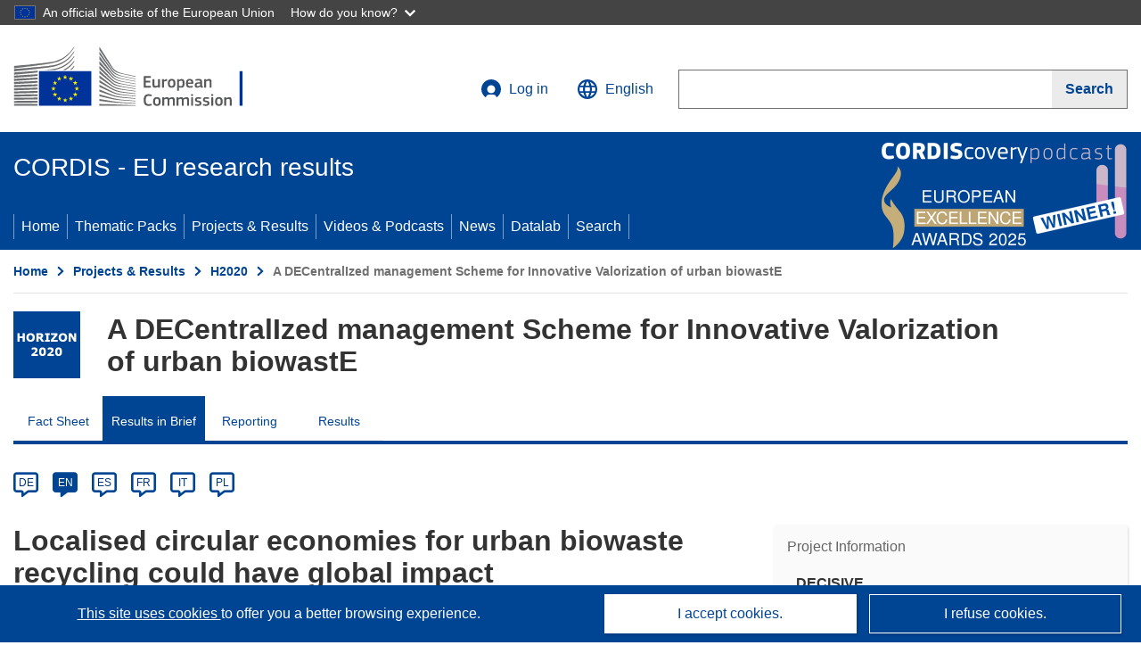

--- FILE ---
content_type: text/html; charset=UTF-8
request_url: https://cordis.europa.eu/article/id/429356-localised-circular-economies-for-urban-biowaste-recycling-could-have-global-impact
body_size: 18915
content:
	
	
<!DOCTYPE html>
<html lang="en">
	<head>
		<meta charset="UTF-8">
		<title>Localised circular economies for urban biowaste recycling could have global impact | DECISIVE Project | Results in Brief | H2020 | CORDIS | European Commission</title>
		<meta name="viewport" content="width=device-width, initial-scale=1">

		<link rel="icon" type="image/png" href="/favicon-96x96.png" sizes="96x96" />
		<link rel="icon" type="image/svg+xml" href="/favicon.svg" />
		<link rel="shortcut icon" href="/favicon.ico" />
		<link rel="apple-touch-icon" sizes="180x180" href="/apple-touch-icon.png" />
		<link rel="manifest" href="/site.webmanifest" />

				<meta content="IE=edge,chrome=1" http-equiv="X-UA-Compatible"> 	                                                        <meta http-equiv='Content-Language' content='en'>
                                                        <meta name='language' content='en'>
                                                        <meta name='available_languages' content='de,en,es,fr,it,pl'>
                                                        <meta name='creator' content='COMM/RTD'>
                                                        <meta name='DCSext.w_lang' content='en'>
                                                        <meta name='description' content='Increasing urbanisation is increasing cities’ needs for energy and food, yet much of a city’s food ends up as waste. EU research has...'>
                                                        <meta name='google-site-verification' content='mOeFdYEynpXivBod6K_Jfd-DiS9RGAXfuojTCwrdPOU'>
                                                        <meta name='msvalidate.01' content='CA810A096AD6CB74DF1B7CE7773818CB'>
                                                        <meta name='publisher' content='Publication Office/CORDIS'>
                                                        <meta name='type' content='57'>
                                                        <meta name='keywords' content='DECISIVE, biowaste urban biowaste, energy, solid waste, solid substrate fermentation (SSF), food waste, anaerobic digestion, circular economy'>
                                                        <meta name='DCSext.w_user_aut' content='0'>
                                                        <meta name='DCSext.w_collection' content='brief'>
                                                        <meta name='DCSext.w_rcn' content='429356'>
                                                        <meta name='DCSext.w_rcn_type' content='article'>
                                                        <meta name='WT.cg_s' content='Localised circular economies for urban biowaste recycling could have global impact'>
                                                        <meta name='basename' content='html'>
                                                        <meta name='classification' content='25000'>
                                                        <meta name='composed' content='yes'>
                                                        <meta name='fb:admins' content='350243252149718'>
                                                        <meta name='mimetype' content='text/html'>
                                                        <meta name='reference' content='European Commission : CORDIS'>
                                                        <meta property='og:description' content='Increasing urbanisation is increasing cities’ needs for energy and food, yet much of a city’s food ends up as waste. EU research has...'>
                                                        <meta name='twitter:description' content='Increasing urbanisation is increasing cities’ needs for energy and food, yet much of a city’s food ends up as waste. EU research has...'>
                                                        <meta property='og:title' content='Localised circular economies for urban biowaste recycling could have global impact'>
                                                        <meta name='title' content='Localised circular economies for urban biowaste recycling could have global impact | DECISIVE Project | Results in Brief | H2020 | CORDIS | European Commission'>
                                                        <meta name='twitter:title' content='Localised circular economies for urban biowaste recycling could have global impact'>
                                                        <meta name='article:tag' content='Climate Change and Environment, Food and Natural Resources'>
                                                        <meta name='stats_domain' content='env, agri'>
                                                        <meta name='twitter:card' content='summary'>
                                                        <meta name='twitter:site' content='@CORDIS_EU'>
                                                        <meta name='twitter:creator' content='@CORDIS_EU'>
                                                        <meta property='og:type' content='article'>
                                                        <meta property='og:site_name' content='CORDIS | European Commission'>
                                                        <meta name='contentCreationDate' content='2021-03-18 19:56:11'>
                                                        <meta name='contentUpdateDate' content='2021-03-18 19:52:52'>
                                                        <meta name='publicationDate' content='2021-03-18 19:52:52'>
                                                        <meta name='lastUpdateDate' content='2024-11-22 09:48:39'>
                                                        <meta name='twitter:image' content='https://cordis.europa.eu/docs/results/images/2021-03/429356.jpg'>
                                                        <meta property='og:image' content='https://cordis.europa.eu/docs/results/images/2021-03/429356.jpg'>
    
                        <meta og:title='Localised circular economies for urban biowaste recycling could have global impact'>
                    <meta twitter:title='Localised circular economies for urban biowaste recycling could have global impact'>
                    <meta title='Localised circular economies for urban biowaste recycling could have global impact'>
            
            <link rel="canonical" href="https://cordis.europa.eu/article/id/429356-localised-circular-economies-for-urban-biowaste-recycling-could-have-global-impact" />
                        <link rel="alternate" hreflang="de" href="https://cordis.europa.eu/article/id/429356-localised-circular-economies-for-urban-biowaste-recycling-could-have-global-impact/de" />
                    <link rel="alternate" hreflang="en" href="https://cordis.europa.eu/article/id/429356-localised-circular-economies-for-urban-biowaste-recycling-could-have-global-impact" />
                    <link rel="alternate" hreflang="es" href="https://cordis.europa.eu/article/id/429356-localised-circular-economies-for-urban-biowaste-recycling-could-have-global-impact/es" />
                    <link rel="alternate" hreflang="fr" href="https://cordis.europa.eu/article/id/429356-localised-circular-economies-for-urban-biowaste-recycling-could-have-global-impact/fr" />
                    <link rel="alternate" hreflang="it" href="https://cordis.europa.eu/article/id/429356-localised-circular-economies-for-urban-biowaste-recycling-could-have-global-impact/it" />
                    <link rel="alternate" hreflang="pl" href="https://cordis.europa.eu/article/id/429356-localised-circular-economies-for-urban-biowaste-recycling-could-have-global-impact/pl" />
            
                                                    <script type="application/ld+json" id="structuredDataArticle">
                    {"@context":"https://schema.org","@type":"Article","author":{"@type":"GovernmentOrganization","name":"CORDIS, cordis.europa.eu","url":"https://cordis.europa.eu"},"headline":"Localised circular economies for urban biowaste recycling could have global impact","description":"Articles that summarizes the main outcomes at the end of the linked EU Research project","image":["https://cordis.europa.eu/docs/results/images/2021-03/429356.jpg"],"datePublished":"2021-03-18T19:52:52","dateModified":"2021-03-18T19:56:11"}
                </script>
                                                            <script type="application/ld+json" id="structuredDataBreadcrumbList">
                    {"@context":"https://schema.org","@type":"BreadcrumbList","itemListElement":[{"@type":"ListItem","position":1,"name":"Home","item":"https://cordis.europa.eu"},{"@type":"ListItem","position":2,"name":"Projects & Results","item":"https://cordis.europa.eu/projects"},{"@type":"ListItem","position":3,"name":"H2020","item":"https://cordis.europa.eu/programme/id/H2020"},{"@type":"ListItem","position":4,"name":"A DECentralIzed management Scheme for Innovative Valorization of urban biowastE"}]}
                </script>
                        
    <meta property="og:url" content="https://cordis.europa.eu/article/id/429356-localised-circular-economies-for-urban-biowaste-recycling-could-have-global-impact">
    <meta name="url" content="https://cordis.europa.eu/article/id/429356-localised-circular-economies-for-urban-biowaste-recycling-could-have-global-impact">


					<link rel="stylesheet" href="/build/94.45c93fa8.css"><link rel="stylesheet" href="/build/main.99a16e7a.css">
				<script defer src="https://webtools.europa.eu/load.js" type="text/javascript"></script>
	</head>
	<body>
		<a href="#c-main" class="ecl-link ecl-link--primary ecl-skip-link" id="skip-id">Skip to main content</a>
		<div id="globan-here"></div>
		<div id="survey"></div>
		<div id="banners"></div>

						<header class="ecl-site-header ecl-site-header--has-menu c-header d-print-none" data-ecl-auto-init="SiteHeader" lang="en">
	<div class="ecl-site-header__background">
		<div class="ecl-site-header__header">
			<div class="ecl-site-header__container ecl-container container container-full">
				<div class="ecl-site-header__top" data-ecl-site-header-top>
					 <a href="https://commission.europa.eu/index_en" class="ecl-link ecl-link--standalone ecl-site-header__logo-link" target="_blank" rel="noopener">
						<picture class="ecl-picture ecl-site-header__picture">
							<source srcset="/images/tmp-preset-ec/logo/positive/logo-ec--en.svg" media="(min-width: 996px)">
							<img class="ecl-site-header__logo-image" src="/images/tmp-preset-ec/logo/positive/logo-ec--en.svg" alt="Go to the home page of the European Commission"/>
						</picture>
					 	<span class="sr-only">(opens in new window)</span>
					</a>
					<div
						class="ecl-site-header__action">
						<!-- UPDATED CUSTOM SIGN IN MENU -->
						<div class="ecl-site-header__account">
																																																						<a class="ecl-button ecl-button--tertiary ecl-site-header__login-toggle c-login c-login--base" href="https://cordis.europa.eu/login?extUrl=https://cordis.europa.eu%2Farticle%2Fid%2F429356-localised-circular-economies-for-urban-biowaste-recycling-could-have-global-impact">
								<svg class="ecl-icon ecl-icon--s ecl-site-header__icon" focusable="false" aria-hidden="false" role="img">
									<title>Log in</title>
									<use xlink:href="/build/images/preset-ec/icons/icons.svg#log-in"></use>
								</svg>
								Log in
							</a>
						</div>
						<!-- END CUSTOM SIGN IN MENU -->
						<div class="ecl-site-header__language">
							<a class="ecl-button ecl-button--tertiary ecl-site-header__language-selector etransNo" href="/assets/preset-ec/icons/icon#ahl85" data-ecl-language-selector role="button" aria-label="Change language, current language is English" aria-controls="language-list-overlay">
								<span class="ecl-site-header__language-icon">
									<svg class="ecl-icon ecl-icon--s ecl-site-header__icon" focusable="false" aria-hidden="false" role="img">
										<title>English</title>
										<use xlink:href="/build/images/preset-ec/icons/icons.svg#global"></use>
									</svg>
								</span>
								<span id="lang_name">English</span>
							</a>
							<div class="ecl-site-header__language-container" id="language-list-overlay" hidden data-ecl-language-list-overlay aria-labelledby="ecl-site-header__language-title" role="dialog">
								<div class="ecl-site-header__language-header">
									<div class="ecl-site-header__language-title" id="ecl-site-header__language-title">
										Select your language
									</div>
									<button class="ecl-button ecl-button--tertiary ecl-site-header__language-close ecl-button--icon-only" type="submit" data-ecl-language-list-close>
										<span class="ecl-button__container">
											<span class="ecl-button__label sr-only" data-ecl-label="true">Close</span>
											<svg class="ecl-icon ecl-icon--m ecl-button__icon" focusable="false" aria-hidden="true" data-ecl-icon>
												<use xlink:href="/build/images/preset-ec/icons/icons.svg#close-filled"></use>
											</svg>
										</span>
									</button>
								</div>
								<div
									class="ecl-site-header__language-content">
																		<div class="ecl-site-header__language-category ecl-site-header__language-category--2-col" data-ecl-language-list-eu>
										<div class="ecl-site-header__language-category-title">CORDIS languages:</div>
										<ul class="ecl-site-header__language-list etransNo">
																																																												<li class="ecl-site-header__language-item">
													<a href="/article/id/429356-localised-circular-economies-for-urban-biowaste-recycling-could-have-global-impact/es" class="ecl-link ecl-link--standalone ecl-link--no-visited ecl-site-header__language-link " lang="es" hreflang="es" data-se="lang_change_button">
														<span class="ecl-site-header__language-link-code">es</span>
														<span class="ecl-site-header__language-link-label">español</span>
													</a>
												</li>
																																																												<li class="ecl-site-header__language-item">
													<a href="/article/id/429356-localised-circular-economies-for-urban-biowaste-recycling-could-have-global-impact/de" class="ecl-link ecl-link--standalone ecl-link--no-visited ecl-site-header__language-link " lang="de" hreflang="de" data-se="lang_change_button">
														<span class="ecl-site-header__language-link-code">de</span>
														<span class="ecl-site-header__language-link-label">Deutsch</span>
													</a>
												</li>
																																																												<li class="ecl-site-header__language-item">
													<a href="/article/id/429356-localised-circular-economies-for-urban-biowaste-recycling-could-have-global-impact" class="ecl-link ecl-link--standalone ecl-link--no-visited ecl-site-header__language-link ecl-site-header__language-link--active" lang="en" hreflang="en" data-se="lang_change_button">
														<span class="ecl-site-header__language-link-code">en</span>
														<span class="ecl-site-header__language-link-label">English</span>
													</a>
												</li>
																																																												<li class="ecl-site-header__language-item">
													<a href="/article/id/429356-localised-circular-economies-for-urban-biowaste-recycling-could-have-global-impact/fr" class="ecl-link ecl-link--standalone ecl-link--no-visited ecl-site-header__language-link " lang="fr" hreflang="fr" data-se="lang_change_button">
														<span class="ecl-site-header__language-link-code">fr</span>
														<span class="ecl-site-header__language-link-label">français</span>
													</a>
												</li>
																																																												<li class="ecl-site-header__language-item">
													<a href="/article/id/429356-localised-circular-economies-for-urban-biowaste-recycling-could-have-global-impact/it" class="ecl-link ecl-link--standalone ecl-link--no-visited ecl-site-header__language-link " lang="it" hreflang="it" data-se="lang_change_button">
														<span class="ecl-site-header__language-link-code">it</span>
														<span class="ecl-site-header__language-link-label">italiano</span>
													</a>
												</li>
																																																												<li class="ecl-site-header__language-item">
													<a href="/article/id/429356-localised-circular-economies-for-urban-biowaste-recycling-could-have-global-impact/pl" class="ecl-link ecl-link--standalone ecl-link--no-visited ecl-site-header__language-link " lang="pl" hreflang="pl" data-se="lang_change_button">
														<span class="ecl-site-header__language-link-code">pl</span>
														<span class="ecl-site-header__language-link-label">polski</span>
													</a>
												</li>
																					</ul>
									</div>
																		<div class="ecl-site-header__language-category" data-ecl-language-list-non-eu="">
										<div class="ecl-site-header__language-category-title">Machine translation:</div>
										<p>This is a machine translation provided by the European Commission’s eTranslation service to help you understand this page. <a href="https://ec.europa.eu/info/use-machine-translation-europa-exclusion-liability_en" class="link--external" target="_blank" rel="noopener" aria-label="(opens in new window)">Please read the conditions of use</a>.</p>
										<div class="c-header__machine-container etransNo">
											<select name="machine-lang-options" id="machine-lang-options" class="o-select">
																									<option value="bg">български</option>
																									<option value="es">español</option>
																									<option value="cs">čeština</option>
																									<option value="da">dansk</option>
																									<option value="de">Deutsch</option>
																									<option value="et">eesti</option>
																									<option value="el">ελληνικά</option>
																									<option value="fr">français</option>
																									<option value="ga">Gaeilge</option>
																									<option value="hr">hrvatski</option>
																									<option value="it">italiano</option>
																									<option value="lv">latviešu</option>
																									<option value="lt">lietuvių</option>
																									<option value="hu">magyar</option>
																									<option value="mt">Malti</option>
																									<option value="nl">Nederlands</option>
																									<option value="pl">polski</option>
																									<option value="pt">português</option>
																									<option value="ro">română</option>
																									<option value="sk">slovenčina</option>
																									<option value="sl">slovenščina</option>
																									<option value="fi">suomi</option>
																									<option value="sv">svenska</option>
																									<option value="ru">русский</option>
																									<option value="uk">Українська</option>
																							</select>
											<button class="o-btn" id="trigger-etrans">Translate</button>
										</div>
									</div>
								</div>
							</div>
						</div>
						<div class="ecl-site-header__search-container" role="search" aria-label="Search">
							<a class="ecl-button ecl-button--tertiary ecl-site-header__search-toggle" href="#" data-ecl-search-toggle="true" aria-controls="search-form-id" aria-expanded="false">
								<svg class="ecl-icon ecl-icon--s ecl-site-header__icon" focusable="false" aria-hidden="false" role="img">
									<title>Search</title>
									<use xlink:href="/build/images/preset-ec/icons/icons.svg#search"></use>
								</svg>
								Search
							</a>
							<form class="ecl-search-form ecl-site-header__search" role="search" arial-label="Search on CORDIS" data-ecl-search-form action="/search/en" id="header_search-form" aria-label="Search">
								<div class="ecl-form-group">
									<label for="search-input-id" id="search-input-id-label" class="ecl-form-label ecl-search-form__label">Search</label>
									<input id="search-input-id" class="ecl-text-input ecl-text-input--m ecl-search-form__text-input" type="search" name="query"/>
								</div>
								<button class="ecl-button ecl-button--ghost ecl-search-form__button ppas-oss_launch-search3" type="submit" aria-label="Search" data-se="header_searchform_button">
									<span class="ecl-button__container" data-se="header_searchform_text">
										<svg class="ecl-icon ecl-icon--xs ecl-button__icon" focusable="false" aria-hidden="true" data-ecl-icon>
											<use xlink:href="/build/images/preset-ec/icons/icons.svg#search"></use>
										</svg>
										<span class="ecl-button__label t-text-bold" style="margin: 0" data-ecl-label="true">Search</span>
									</span>
								</button>
							</form>
						</div>
					</div>
				</div>
			</div>
		</div>
		<div class="ecl-site-header__message">
			<div class="ecl-container">
								<div id="custom-etrans">
    <div id="etrans-here"></div>
    <div id="customReceiver"></div>
</div>

<script type="application/json">
{
    "service": "etrans",
    "renderTo": "#etrans-here",
    "languages": {
        "exclude": [
            "en"
        ]
    },
    "renderAs": {
        "icon": false,
        "link": false,
        "button": false
    },
    "config": {
       "targets": {
            "receiver": "#customReceiver"
        },
        "mode": "lc2023"
    },
    "hidden": false,
    "lang": "en"
}
</script>
			</div>
		</div>
	</div>
	<div class="ecl-site-header__banner">
		<div class="ecl-container container container-full">
																		<div class="ecl-site-header__site-name c-site-name  " data-env="" data-se="cordis_title">CORDIS - EU research results</div>
			<div class="ecl-site-header__site-name c-site-name--short   " data-env="" data-se="cordis_title">CORDIS</div>
		</div>
	</div>
	<nav class="ecl-menu" data-ecl-menu data-ecl-menu-max-lines="2" data-ecl-auto-init="Menu" data-ecl-menu-label-open="Menu" data-ecl-menu-label-close="Close" aria-expanded="false" role="navigation">
		<div class="ecl-menu__overlay"></div>
		<div class="ecl-container ecl-menu__container container container-full">
			<a href="#" class="ecl-link ecl-link--standalone ecl-link--icon ecl-button ecl-button--tertiary ecl-menu__open ecl-link--icon-only" data-ecl-menu-open>
				<svg class="ecl-icon ecl-icon--m ecl-link__icon" focusable="false" aria-hidden="true">
					<use xlink:href="/build/images/preset-ec/icons/icons.svg#hamburger"></use>
				</svg>
				<span class="ecl-link__label">Menu</span>
			</a>
			<section class="ecl-menu__inner" data-ecl-menu-inner role="application" aria-label="Menu">
				<header class="ecl-menu__inner-header">
					<button class="ecl-button ecl-button--ghost ecl-menu__close ecl-button--icon-only" type="submit" data-ecl-menu-close>
						<span class="ecl-button__container">
							<span class="ecl-button__label sr-only" data-ecl-label="true">Close</span>
							<svg class="ecl-icon ecl-icon--m ecl-button__icon" focusable="false" aria-hidden="true" data-ecl-icon>
								<use xlink:href="/build/images/preset-ec/icons/icons.svg#close"></use>
							</svg>
						</span>
					</button>
					<div class="ecl-menu__title">Menu</div>
					<button class="ecl-button ecl-button--ghost ecl-menu__back" type="submit" data-ecl-menu-back>
						<span class="ecl-button__container">
							<svg class="ecl-icon ecl-icon--xs ecl-icon--rotate-270 ecl-button__icon" focusable="false" aria-hidden="true" data-ecl-icon>
								<use xlink:href="/build/images/preset-ec/icons/icons.svg#corner-arrow"></use>
							</svg>
							<span class="ecl-button__label" data-ecl-label="true">Back</span>
						</span>
					</button>
				</header>
				<button class="ecl-button ecl-button--ghost ecl-menu__item ecl-menu__items-previous ecl-button--icon-only" type="button" data-ecl-menu-items-previous tabindex="-1">
					<span class="ecl-button__container">
						<svg class="ecl-icon ecl-icon--s ecl-icon--rotate-270 ecl-button__icon" focusable="false" aria-hidden="true" data-ecl-icon>
							<use xlink:href="/build/images/preset-ec/icons/icons.svg#corner-arrow"></use>
						</svg>
						<span class="ecl-button__label" data-ecl-label="true">Previous
							              items</span>
					</span>
				</button>
				<button class="ecl-button ecl-button--ghost ecl-menu__item ecl-menu__items-next ecl-button--icon-only" type="button" data-ecl-menu-items-next tabindex="-1">
					<span class="ecl-button__container">
						<svg class="ecl-icon ecl-icon--s ecl-icon--rotate-90 ecl-button__icon" focusable="false" aria-hidden="true" data-ecl-icon>
							<use xlink:href="/build/images/preset-ec/icons/icons.svg#corner-arrow"></use>
						</svg>
						<span class="ecl-button__label" data-ecl-label="true">Next
							              items</span>
					</span>
				</button>

				<ul class="ecl-menu__list" data-ecl-menu-list>
															<li class="ecl-menu__item " data-ecl-menu-item id="ecl-menu-item-demo-0">
						<a href="/" class="ecl-menu__link"  data-se="main-menu-link" data-ecl-menu-link data-seid="home">
							Home
						</a>
					</li>
															<li class="ecl-menu__item " data-ecl-menu-item id="ecl-menu-item-demo-0">
						<a href="/thematic-packs" class="ecl-menu__link"  data-se="main-menu-link" data-ecl-menu-link data-seid="packs">
							Thematic Packs
						</a>
					</li>
															<li class="ecl-menu__item " data-ecl-menu-item id="ecl-menu-item-demo-0">
						<a href="/projects" class="ecl-menu__link"  data-se="main-menu-link" data-ecl-menu-link data-seid="projects-results">
							Projects &amp; Results
						</a>
					</li>
															<li class="ecl-menu__item " data-ecl-menu-item id="ecl-menu-item-demo-0">
						<a href="/videos-podcasts" class="ecl-menu__link"  data-se="main-menu-link" data-ecl-menu-link data-seid="videos-podcasts">
							Videos &amp; Podcasts
						</a>
					</li>
															<li class="ecl-menu__item " data-ecl-menu-item id="ecl-menu-item-demo-0">
						<a href="/news" class="ecl-menu__link"  data-se="main-menu-link" data-ecl-menu-link data-seid="news">
							News
						</a>
					</li>
															<li class="ecl-menu__item " data-ecl-menu-item id="ecl-menu-item-demo-0">
						<a href="/datalab" class="ecl-menu__link"  data-se="main-menu-link" data-ecl-menu-link data-seid="datalab">
							Datalab
						</a>
					</li>
										<li class="ecl-menu__item " data-ecl-menu-item id="ecl-menu-item-demo-0">
						<a href="/search" class="ecl-menu__link"  data-se="main-menu-link" data-ecl-menu-link data-seid="search">
							Search
						</a>
					</li>
				</ul>
			</section>
		</div>
	</nav>
  <!-- ADVERT -->
    <div class="c-cordis-advert__container c-cordis-advert__en">
      <div class="ecl-container container container-full c-cordis-advert__inner">
        <a href="/search?q=/article/relations/categories/collection/code=&#039;podcast&#039; AND language=&#039;en&#039;&amp;p=1&amp;num=10&amp;srt=/article/contentUpdateDate:decreasing" class="c-cordis-advert__link">
          <img class="c-cordis-advert__img-lg" src="/images/cordis-adverts/podcast-50-large.png" alt="CORDIScovery podcast 50th episode" />
          <img class="c-cordis-advert__img-sm" src="/images/cordis-adverts/podcast-50-small.png" alt="CORDIScovery podcast 50th episode" />
        </a>
      </div>
    </div>
  <!-- END ADVERT -->
</header>


		<div class="o-wrapper o-wrapper--webux">
			   <nav
        class="ecl-breadcrumb"
        aria-label="You are here:"
        data-ecl-breadcrumb="true"
        data-ecl-auto-init="Breadcrumb"
    >
        <ol class="container container-full ecl-breadcrumb__container">
                                                                                        <li class="ecl-breadcrumb__segment" data-ecl-breadcrumb-item="static">
                                            <a href="/" class="ecl-breadcrumb__link ecl-link ecl-link--no-visited ecl-link--standalone" >
                                                                                                Home
                                                                                    </a>
                                                    <svg class="ecl-icon ecl-icon--2xs ecl-icon--rotate-90 ecl-breadcrumb__icon" focusable="false" aria-hidden="true" role="presentation">
                                <use xlink:href="/build/images/preset-ec/icons/icons.svg#corner-arrow"></use>
                            </svg>
                                            </li>
                                                                                        <li class="ecl-breadcrumb__segment ecl-breadcrumb__segment--ellipsis" data-ecl-breadcrumb-ellipsis="">
                            <button class="ecl-button ecl-button--ghost ecl-breadcrumb__ellipsis" type="button" data-ecl-breadcrumb-ellipsis-button="" aria-label="Click to expand">…</button>
                            <svg class="ecl-icon ecl-icon--2xs ecl-icon--rotate-90 ecl-breadcrumb__icon" focusable="false" aria-hidden="true" role="presentation">
                                <use xlink:href="/build/images/preset-ec/icons/icons.svg#corner-arrow"></use>
                            </svg>
                        </li>
                                                            <li class="ecl-breadcrumb__segment" data-ecl-breadcrumb-item="expandable">
                                            <a href="/projects" class="ecl-breadcrumb__link ecl-link ecl-link--no-visited ecl-link--standalone" >
                                                                                                Projects &amp; Results
                                                                                    </a>
                                                    <svg class="ecl-icon ecl-icon--2xs ecl-icon--rotate-90 ecl-breadcrumb__icon" focusable="false" aria-hidden="true" role="presentation">
                                <use xlink:href="/build/images/preset-ec/icons/icons.svg#corner-arrow"></use>
                            </svg>
                                            </li>
                                                                                                        <li class="ecl-breadcrumb__segment" data-ecl-breadcrumb-item="static">
                                            <a href="/programme/id/H2020" class="ecl-breadcrumb__link ecl-link ecl-link--no-visited ecl-link--standalone" >
                                                                                                H2020
                                                                                    </a>
                                                    <svg class="ecl-icon ecl-icon--2xs ecl-icon--rotate-90 ecl-breadcrumb__icon" focusable="false" aria-hidden="true" role="presentation">
                                <use xlink:href="/build/images/preset-ec/icons/icons.svg#corner-arrow"></use>
                            </svg>
                                            </li>
                                                                                                            <li class="ecl-breadcrumb__segment ecl-breadcrumb__current-page" data-ecl-breadcrumb-item="static" aria-current="page">
                                                                         A DECentralIzed management Scheme for Innovative Valorization of urban biowastE
                                                                    </li>
                                    </ol>
    </nav>

				<div id="pdfLoaded"></div>
	<main class="c-article" id="c-main">
				
									<section
					class="container container-full"
				> 					<div class="c-header-project">
    
    
    <div class="c-header-project row">
                            <div class="col-12 col-md-auto c-header-project__logo-container" data-se="project_heading__icon">
                            <a href="/programme/id/H2020" alt="Go to the Framework Programme page.">
                    <img src="/images/projects/icons/logo-h2020.jpg" class="c-header-project__logo" alt="" aria-hidden="true" width="75" height="75" />
                </a>
                        </div>
        
                            <div class="col-12 col-md-10 c-header-project__title-container">
                                    <div class="o-title o-title--h1 c-header-project__title">A DECentralIzed management Scheme for Innovative Valorization of urban biowastE</div>
                            </div>
            </div>
</div>

													                            
<nav class="c-menu-project">
    <div class="row">
        <div class="col-12 c-menu-project__mobile">
                <div class="c-collapse c-selector-collapse  c-collapse--search">
    <div class="c-collapse__item">
        <div class="c-collapse__header">
            <a href="#" class="c-collapse__link " role="button">
                
                                    <span class="c-collapse__title" >Results in Brief</span>
                
                            </a>
                    </div>

        <div class="c-collapse__content  c-collapse__content--no-padding">
                                <ul class="c-menu-project__menu" role="menu">
                                            <li class="c-menu-project__menu-item ">
                            <a href="/project/id/689229" role="menuitem" class="c-menu-project__menu-link " aria-current="">
                                Fact Sheet
                            </a>
                        </li>
                                            <li class="c-menu-project__menu-item c-menu-project__menu-item--active">
                            <a href="/article/id/429356-localised-circular-economies-for-urban-biowaste-recycling-could-have-global-impact" role="menuitem" class="c-menu-project__menu-link c-menu-project__menu-link--active" aria-current="page">
                                Results in Brief
                            </a>
                        </li>
                                            <li class="c-menu-project__menu-item ">
                            <a href="/project/id/689229/reporting" role="menuitem" class="c-menu-project__menu-link " aria-current="">
                                Reporting
                            </a>
                        </li>
                                            <li class="c-menu-project__menu-item ">
                            <a href="/project/id/689229/results" role="menuitem" class="c-menu-project__menu-link " aria-current="">
                                Results
                            </a>
                        </li>
                                    </ul>
                        </div>
    </div>
</div>        </div>

        <div class="col-12 c-menu-project__desktop">
            <ul class="c-menu-project__menu" role="menu">
                                                    <li class="c-menu-project__menu-item">
                        <a href="/project/id/689229" role="menuitem" class="c-menu-project__menu-link " aria-current="">
                            Fact Sheet
                        </a>
                    </li>
                                    <li class="c-menu-project__menu-item">
                        <a href="/article/id/429356-localised-circular-economies-for-urban-biowaste-recycling-could-have-global-impact" role="menuitem" class="c-menu-project__menu-link c-menu-project__menu-link--active" aria-current="page">
                            Results in Brief
                        </a>
                    </li>
                                    <li class="c-menu-project__menu-item">
                        <a href="/project/id/689229/reporting" role="menuitem" class="c-menu-project__menu-link " aria-current="">
                            Reporting
                        </a>
                    </li>
                                    <li class="c-menu-project__menu-item">
                        <a href="/project/id/689229/results" role="menuitem" class="c-menu-project__menu-link " aria-current="">
                            Results
                        </a>
                    </li>
                            </ul>
        </div>
    </div>
</nav>
							</section>
		
					<section class="container container-full">
				<header>
					<p class="sr-only">Article Category</p>
				</header>
							</section>

						<div class="container container-full">
				<div class="row t-row-print">
					<section class="col-12 o-section">
						<header>
							<p class="sr-only">
								Article available in the following languages:
							</p>
						</header>
												<div class="c-language-list">
																																																														<span class="c-language-bubble">
										<a class="c-language-bubble__label" lang="de" aria-label="de" href="/article/id/429356-localised-circular-economies-for-urban-biowaste-recycling-could-have-global-impact/de">DE</a>
									</span>
																
																																																									<span class="c-language-bubble c-language-bubble--active">
										<a class="c-language-bubble__label" lang="en" aria-label="en" href="/article/id/429356-localised-circular-economies-for-urban-biowaste-recycling-could-have-global-impact">EN</a>
									</span>
																
																																								<span class="c-language-bubble">
										<a class="c-language-bubble__label" lang="es" aria-label="es" href="/article/id/429356-localised-circular-economies-for-urban-biowaste-recycling-could-have-global-impact/es">ES</a>
									</span>
																
																																								<span class="c-language-bubble">
										<a class="c-language-bubble__label" lang="fr" aria-label="fr" href="/article/id/429356-localised-circular-economies-for-urban-biowaste-recycling-could-have-global-impact/fr">FR</a>
									</span>
																
																																								<span class="c-language-bubble">
										<a class="c-language-bubble__label" lang="it" aria-label="it" href="/article/id/429356-localised-circular-economies-for-urban-biowaste-recycling-could-have-global-impact/it">IT</a>
									</span>
																
																																								<span class="c-language-bubble">
										<a class="c-language-bubble__label" lang="pl" aria-label="pl" href="/article/id/429356-localised-circular-economies-for-urban-biowaste-recycling-could-have-global-impact/pl">PL</a>
									</span>
																
													</div>
					</section>

					<article class="col-12 col-lg-8 no-machine-trans">
						<header>
							
							
														
																						<h1 class="c-article__project-title">Localised circular economies for urban biowaste recycling could have global impact</h1>
													</header>

						<p class="c-teaser">Increasing urbanisation is increasing cities’ needs for energy and food, yet much of a city’s food ends up as waste. EU research has closed this loop by locally and sustainably turning waste into energy and organic products for urban farming.</p>

						<div class="container-fluid">
							<div
								class="row c-article__below-teaser">
																									<div class="c-article__domains col-12 col-md-auto">
																					<div class="c-article__domains-icons">
												<a href="/domain-of-application/climate-change-and-environment" class="c-domain-link  c-domain-link--text">
    <img
        class="c-domain-link__img"
        src="/images/domains_icon/env.svg"
        alt="Climate Change and Environment icon"
        width="65"
        height="65" />
            <span class="c-domain-link__text c-domain-link__text--env">Climate Change and Environment</span>
    </a>
											</div>
																					<div class="c-article__domains-icons">
												<a href="/domain-of-application/food-and-natural-resources" class="c-domain-link  c-domain-link--text">
    <img
        class="c-domain-link__img"
        src="/images/domains_icon/agri.svg"
        alt="Food and Natural Resources icon"
        width="65"
        height="65" />
            <span class="c-domain-link__text c-domain-link__text--agri">Food and Natural Resources</span>
    </a>
											</div>
																			</div>
								
							</div>
						</div>

												
												
																														<div class="c-hero-image">
    <figure class="c-hero-image__figure t-margin-bottom-25" aria-hidden="true">
                            <img class="c-hero-image__img" src="/docs/results/images/2021-03/429356.jpg" alt="" width="688" height="516">
        
                    <figcaption class="c-hero-image__caption">© Lightspring, Shutterstock</figcaption>
            </figure>
</div>
																					
						
																												
																<p class="c-article__text ">People in cities produce a lot of solid waste and, unfortunately, the amount of waste <a href="http://documents1.worldbank.org/curated/en/302341468126264791/pdf/68135-REVISED-What-a-Waste-2012-Final-updated.pdf" class="link--external" target="_blank" rel="noopener noreferrer">each person generates<span class="sr-only">(opens in new window)</span></a> is increasing even faster than the number of people in cities is, creating a snowballing problem. Organic waste accounts for <a href="https://www.eea.europa.eu/publications/bio-waste-in-europe/download" class="link--external" target="_blank" rel="noopener noreferrer">more than 34 %<span class="sr-only">(opens in new window)</span></a> of municipal solid waste in Europe. The EU-funded <a href="http://www.decisive2020.eu/" class="link--external" target="_blank" rel="noopener noreferrer">DECISIVE<span class="sr-only">(opens in new window)</span></a> project developed decentralised solutions for biowaste management that produce local energy and organic products including fertilisers and biopesticides for use in urban or peri-urban farms.</p>
																								<h2 class="c-article__title">Small solutions with out-sized impact</h2>
								
																<p class="c-article__text ">“Urban biowaste – which is mainly food waste – is both a challenge for waste management and an opportunity due to the energy and agronomic potential of its high organic matter content. DECISIVE implemented two key technologies for decentralised valorisation of biowaste exploiting this potential,” says Anne Trémier of the French National Research Institute for Agriculture, Food and Environment <a href="https://www.inrae.fr/en" class="link--external" target="_blank" rel="noopener noreferrer">(INRAE)<span class="sr-only">(opens in new window)</span></a> and DECISIVE project coordinator.

<a href="https://www.eubia.org/cms/wiki-biomass/anaerobic-digestion/" class="link--external" target="_blank" rel="noopener noreferrer">Anaerobic digestion<span class="sr-only">(opens in new window)</span></a> of organic matter via microorganisms produces a <a href="https://link.springer.com/article/10.1007/s12649-018-00570-0" class="link--external" target="_blank" rel="noopener noreferrer">methane-rich biogas<span class="sr-only">(opens in new window)</span></a> that can be used to meet heating or electricity needs. DECISIVE’s <a href="http://www.decisive2020.eu/the-project/micro-scale-anaerobic-digestion/" class="link--external" target="_blank" rel="noopener noreferrer">microscale digester<span class="sr-only">(opens in new window)</span></a> concept uses little energy and water and is simple enough for a lay person to operate. The remaining solid organic matter is valorised using solid substrate fermentation <a href="http://www.decisive2020.eu/the-project/solid-state-fermentation/" class="link--external" target="_blank" rel="noopener noreferrer">(SSF)<span class="sr-only">(opens in new window)</span></a>, an aerobic process also harnessed by composting. SSF creates a waste recycling loop and requires less water than conventional industrial fermentation processes. With it, DECISIVE produced an organic fertiliser and a <a href="https://www.sciencedirect.com/science/article/abs/pii/S0956053X19303265?via%3Dihub" class="link--external" target="_blank" rel="noopener noreferrer">biopesticide<span class="sr-only">(opens in new window)</span></a> for vegetables. A pilot at the <a href="https://www.agri-lyon-dardilly-ecully.fr/" class="link--external" target="_blank" rel="noopener noreferrer">Agricultural High School of Ecully-Dardilly<span class="sr-only">(opens in new window)</span></a> in Lyon is valorising food waste from local restaurants and canteens to support the school’s urban vegetable farm.</p>
																								<h2 class="c-article__title">Technology with a turbobooster for successful launch</h2>
								
																<p class="c-article__text ">“To make the most of these technologies, DECISIVE has created a <a href="https://dst.decisive2020.eu/" class="link--external" target="_blank" rel="noopener noreferrer">decision support tool<span class="sr-only">(opens in new window)</span></a> targeting communities, design offices and waste facility operators that is freely available on the project website,” adds Trémier. For a selected biowaste management system, it quantifies relative transport intensity and matter and energy recovery. It then produces an environmental assessment including impact on climate change and toxicity as well as an economic assessment of the costs. A social assessment of the required waste supplier(s), labour and space and a regulatory requirements analysis are also outlined. The tool also assists in planning the best location for <a href="https://www.sciencedirect.com/science/article/pii/S0959652619333487?via%3Dihu" class="link--external" target="_blank" rel="noopener noreferrer">microscale treatment<span class="sr-only">(opens in new window)</span></a> and linked waste collection loops in a given area.</p>
																								<h2 class="c-article__title">A circular economy for urban biowaste</h2>
								
																<p class="c-article__text ">DECISIVE has attracted the interest of communities, citizens’ associations, private waste organisations and the EC itself, which referenced <a href="https://www.sciencedirect.com/science/article/abs/pii/S0048969719360292?via%3Dihub" class="link--external" target="_blank" rel="noopener noreferrer">one<span class="sr-only">(opens in new window)</span></a> of DECISIVE’s publications in its <a href="https://ec.europa.eu/jrc/sites/jrcsh/files/kcb-food_waste_brief_print_hq.pdf" class="link--external" target="_blank" rel="noopener noreferrer">Brief on food waste<span class="sr-only">(opens in new window)</span></a> in the EU. 

Trémier concludes: “DECISIVE explored a completely new concept for sustainable development of communities. Decentralised and local urban biowaste valorisation, organised as a network, reduces the impact of waste collection (road traffic and environmental emissions) by promoting new collection solutions (green mobility). It promotes local food production using <a href="https://www.mdpi.com/2071-1050/12/18/7399/htm" class="link--external" target="_blank" rel="noopener noreferrer">organic fertilisers<span class="sr-only">(opens in new window)</span></a> from biowaste. Finally, it creates jobs for biowaste collection and treatment and local farming.” 

With organic waste accounting for almost half of all <a href="http://documents1.worldbank.org/curated/en/302341468126264791/pdf/68135-REVISED-What-a-Waste-2012-Final-updated.pdf" class="link--external" target="_blank" rel="noopener noreferrer">municipal solid waste<span class="sr-only">(opens in new window)</span></a> globally, DECISIVE’s digesters could soon be cranking out energy and organic products supporting greener cities, literally and metaphorically.</p>
													
						
												              <div class="c-factsheet__section">
								<h2 id="keywords">Keywords</h2>
								<ul aria-labelledby="keywords" class="c-factsheet__pills">
																			<li>
											<a href="/search?q=/article/keywords=&quot;DECISIVE&quot;" class="c-factsheet__pillitem" rel="nofollow">DECISIVE</a>
										</li>
																			<li>
											<a href="/search?q=/article/keywords=&quot;biowaste urban biowaste&quot;" class="c-factsheet__pillitem" rel="nofollow">biowaste urban biowaste</a>
										</li>
																			<li>
											<a href="/search?q=/article/keywords=&quot;energy&quot;" class="c-factsheet__pillitem" rel="nofollow">energy</a>
										</li>
																			<li>
											<a href="/search?q=/article/keywords=&quot;solid waste&quot;" class="c-factsheet__pillitem" rel="nofollow">solid waste</a>
										</li>
																			<li>
											<a href="/search?q=/article/keywords=&quot;solid substrate fermentation (SSF)&quot;" class="c-factsheet__pillitem" rel="nofollow">solid substrate fermentation (SSF)</a>
										</li>
																			<li>
											<a href="/search?q=/article/keywords=&quot;food waste&quot;" class="c-factsheet__pillitem" rel="nofollow">food waste</a>
										</li>
																			<li>
											<a href="/search?q=/article/keywords=&quot;anaerobic digestion&quot;" class="c-factsheet__pillitem" rel="nofollow">anaerobic digestion</a>
										</li>
																			<li>
											<a href="/search?q=/article/keywords=&quot;circular economy&quot;" class="c-factsheet__pillitem" rel="nofollow">circular economy</a>
										</li>
																	</ul>
							</div>
						
						
																			<h2>Discover other articles in the same domain of application</h2>
							<div class="row t-row-print">
																	<div class="col-12 col-md-6 c-article__card">
										<div class="t-margin-bottom-20">
											<a class="c-card-horizontal-clickable " href="/article/id/462113-the-virtues-of-sourdough-bread" title="The virtues of sourdough bread" data-se="horizontal_card">
    <div class="c-card-horizontal-clickable__top">
        <img class="c-card-horizontal-clickable__img" src="/docs/news/images/2025-11/462113.jpg" alt="" data-se="hc_image" />
        <div class="c-card-horizontal-clickable__title " data-se="hc_title">The virtues of sourdough bread</div>
    </div>
    <div class="c-card-horizontal-clickable__bottom">
                    <span class="c-card-horizontal-clickable__date">24 November 2025</span>
                            <ul class="c-card-horizontal-clickable__domains" aria-label="Domain of Application">
                                    <li class="c-card-horizontal-clickable__domains-icons">
                        <div class="c-domain-icon c-domain-icon--small ">
    <img
        class="c-domain-icon__img"
        src="/images/domains_icon/agri.svg"
        alt="Food and Natural Resources icon"
        title="Food and Natural Resources"
        width="65"
        height="65" />
    </div>
                    </li>
                                    <li class="c-card-horizontal-clickable__domains-icons">
                        <div class="c-domain-icon c-domain-icon--small ">
    <img
        class="c-domain-icon__img"
        src="/images/domains_icon/health.svg"
        alt="Health icon"
        title="Health"
        width="65"
        height="65" />
    </div>
                    </li>
                            </ul>
            </div>
</a>
										</div>
									</div>
																	<div class="col-12 col-md-6 c-article__card">
										<div class="t-margin-bottom-20">
											<a class="c-card-horizontal-clickable " href="/article/id/455799-harnessing-wood-for-sustainable-food-packaging" title="Harnessing wood for sustainable food packaging" data-se="horizontal_card">
    <div class="c-card-horizontal-clickable__top">
        <img class="c-card-horizontal-clickable__img" src="/docs/news/images/2025-01/455799.jpg" alt="" data-se="hc_image" />
        <div class="c-card-horizontal-clickable__title " data-se="hc_title">Harnessing wood for sustainable food packaging</div>
    </div>
    <div class="c-card-horizontal-clickable__bottom">
                    <span class="c-card-horizontal-clickable__date">21 January 2025</span>
                            <ul class="c-card-horizontal-clickable__domains" aria-label="Domain of Application">
                                    <li class="c-card-horizontal-clickable__domains-icons">
                        <div class="c-domain-icon c-domain-icon--small ">
    <img
        class="c-domain-icon__img"
        src="/images/domains_icon/env.svg"
        alt="Climate Change and Environment icon"
        title="Climate Change and Environment"
        width="65"
        height="65" />
    </div>
                    </li>
                                    <li class="c-card-horizontal-clickable__domains-icons">
                        <div class="c-domain-icon c-domain-icon--small ">
    <img
        class="c-domain-icon__img"
        src="/images/domains_icon/indust.svg"
        alt="Industrial Technologies icon"
        title="Industrial Technologies"
        width="65"
        height="65" />
    </div>
                    </li>
                            </ul>
            </div>
</a>
										</div>
									</div>
																	<div class="col-12 col-md-6 c-article__card">
										<div class="t-margin-bottom-20">
											<a class="c-card-horizontal-clickable " href="/article/id/460578-showcasing-the-path-to-circularity-for-europe-s-economy" title="Showcasing the path to circularity for Europe’s economy" data-se="horizontal_card">
    <div class="c-card-horizontal-clickable__top">
        <img class="c-card-horizontal-clickable__img" src="/docs/news/images/2025-08/460578.jpg" alt="" data-se="hc_image" />
        <div class="c-card-horizontal-clickable__title " data-se="hc_title">Showcasing the path to circularity for Europe’s economy</div>
    </div>
    <div class="c-card-horizontal-clickable__bottom">
                    <span class="c-card-horizontal-clickable__date">20 August 2025</span>
                            <ul class="c-card-horizontal-clickable__domains" aria-label="Domain of Application">
                                    <li class="c-card-horizontal-clickable__domains-icons">
                        <div class="c-domain-icon c-domain-icon--small ">
    <img
        class="c-domain-icon__img"
        src="/images/domains_icon/env.svg"
        alt="Climate Change and Environment icon"
        title="Climate Change and Environment"
        width="65"
        height="65" />
    </div>
                    </li>
                            </ul>
            </div>
</a>
										</div>
									</div>
																	<div class="col-12 col-md-6 c-article__card">
										<div class="t-margin-bottom-20">
											<a class="c-card-horizontal-clickable " href="/article/id/457658-what-happens-to-the-salt-from-desalination-plants" title="What happens to the salt from desalination plants?" data-se="horizontal_card">
    <div class="c-card-horizontal-clickable__top">
        <img class="c-card-horizontal-clickable__img" src="/docs/news/images/2025-03/457658.jpg" alt="" data-se="hc_image" />
        <div class="c-card-horizontal-clickable__title " data-se="hc_title">What happens to the salt from desalination plants?</div>
    </div>
    <div class="c-card-horizontal-clickable__bottom">
                    <span class="c-card-horizontal-clickable__date">17 April 2025</span>
                            <ul class="c-card-horizontal-clickable__domains" aria-label="Domain of Application">
                                    <li class="c-card-horizontal-clickable__domains-icons">
                        <div class="c-domain-icon c-domain-icon--small ">
    <img
        class="c-domain-icon__img"
        src="/images/domains_icon/env.svg"
        alt="Climate Change and Environment icon"
        title="Climate Change and Environment"
        width="65"
        height="65" />
    </div>
                    </li>
                            </ul>
            </div>
</a>
										</div>
									</div>
															</div>
						
					</article>

					<aside
						class="col-12 col-lg-4 c-article__aside">

												
						
												
						
																			<div class="c-project-info" data-se="project__info">
			<h2 class="c-project-info__title">
			Project Information
		</h2>
	

	<div class="c-project-info__content">
		<div class="p-col-6">
										<div class="c-project-info__acronym">DECISIVE</div>
													<div class="c-project-info__id">
					Grant agreement ID:
					689229
				</div>
			
												
		
	
	<a target="0" class="ppas-project_weblink c-project-info__link weblink-item selector-website-invalid-link link--external" target="_blank" rel="noopener noreferrer" title="External link: Project website" data-url="http://www.decisive2020.eu">
		<span class="sr-only">(opens in new window)</span>
		Project website
			</a>
	
	<div class="c-modal" id="project-info-invalid-link">
		<div class="c-modal__overlay">
			<div class="c-modal__dialog" role="dialog">
				<div class="c-modal__dialog-header">
					<div class="c-modal__dialog-header-buttons">
						<button class="c-modal__dialog-header-button c-modal__dialog-header-button--close" aria-label="Close">
							<span aria-hidden="true" class="fa-solid fa-xmark"></span>
						</button>
					</div>
				</div>
				<div class="c-modal__dialog-body">
																<div class="selector-invalid-modal-text"><p>This website may no longer be available or may not contain the original content.</p><p>Please confirm that you want to visit {{ url }}</p>
</div>
						<div class="row">
							<div class="col-12 col-sm-9 col-md-6 t-margin-bottom-30 t-text-align-center t-align-h">
								<button class="o-btn o-btn--small selector-invalid-modal-goto-btn" data-url="http://www.decisive2020.eu">Open URL</button>
							</div>
							<div class="col-12 col-sm-3 col-md-6 t-margin-bottom-30 t-text-align-center t-align-h">
								<button class="o-btn o-btn--small o-btn--light selector-invalid-modal-cancel-btn">Cancel</button>
							</div>
						</div>
									</div>
			</div>
		</div>
	</div>

															
							<div>
					<br/>
					<div class="c-project-info__label-container">
						<span class="c-project-info__label">DOI</span>
						<span class="c-tooltip t-color-text-brand" tabindex="0">
							<span class="fa-solid fa-info fa-info--custom-circle"></span>
							<div class="c-tooltip__in" aria-role="tooltip">
									<p>Each project (from H2020 onwards) is attributed a Digital Object Identifier (DOI)</p>
									<span aria-hidden="true"></span>
							</div>
						</span>
					</div>
					
					<a href="https://doi.org/10.3030/689229" target="_blank" class="link--external" rel="noopener noreferrer">10.3030/689229</a>
				</div>
			
															<div class="c-project-info__status t-margin-top-20 t-margin-bottom-5">
						Project closed
					</div>
										


							<div data-se="project__info-signature">
					<br/>
					<span class="c-project-info__label">EC signature date</span>
					3 May 2016
				</div>
			
			<div class="c-project-info__timeline t-padding-top-15">
				<div class="row">
					<div class="col-6">
						<span class="c-project-info__label">Start date</span>
						1 September 2016
					</div>
					<div class="col-6 t-text-align-right">
						<span class="c-project-info__label">End date</span>
						31 October 2021
					</div>
				</div>
									<div class="c-project-info__progress" aria-hidden="true">
						<div class="c-project-info__percentage" style="width: 100%;"></div>
					</div>
							</div>
		</div>

		<div class="p-col-6">
							<div class="c-project-info__fund">
					<span class="c-project-info__label" id="projectInfoFundedUnder">
						Funded under
					</span>
											<ul aria-labelledby="projectInfoFundedUnder" class="c-project-info__fund-list c-project-info__fund-list_2022">
															<li>SOCIETAL CHALLENGES - Climate action, Environment, Resource Efficiency and Raw Materials</li>
													</ul>
														</div>
			
							<div class="c-project-info__budget">
					<div class="row">
						<div class="col-6 align-self-center t-padding-top-15">
							<div class="c-project-info__overall">
								<div class="c-project-info__label-container">
									<span class="c-project-info__label">Total cost</span>
									<span class="c-tooltip t-color-text-brand" tabindex="0">
										<span class="fa-solid fa-info fa-info--custom-circle"></span>
										<div class="c-tooltip__in" aria-role="tooltip">
												<p>The total amount of money invested in the project. The total cost includes EU contribution as well as other project costs not covered by EU funding. It is expressed in euros.</p>
												<span aria-hidden="true"></span>
										</div>
									</span>
								</div>
																	€
									8 614 266,20
															</div>

							<div class="c-project-info__eu">
								<div class="c-project-info__label-container">
									<span class="c-project-info__label">EU contribution</span>
									<span class="c-tooltip" tabindex="0">
										<span class="fa-solid fa-info fa-info--custom-circle"></span>
										<div class="c-tooltip__in" aria-role="tooltip">
												<p>Amount of money, by way of direct subsidy or donation, from the EU budget to finance an action intended to help achieve an EU policy objective or the functioning of a body, which pursues an aim of general EU interest or has an objective forming part of, and supporting, an EU policy. The sum of the EU contributions of all participants in a project is equal to the grant amount.</p>
												<span aria-hidden="true"></span>
										</div>
									</span>
								</div>
																	€ 7 755 101,56
															</div>
						</div>

						<div class="col-6 d-flex justify-content-center align-content-end">
															<div class="c-project-info__donut-container">
											<div class="c-chart">
	<div class="c-chart-svg">
		<svg width="100%" height="100%" viewbox="-1 -1 42 42" class="donut">
			<circle class="c-chart-hole" cx="20" cy="20" r="15.91549430918954"></circle>
			<circle class="c-chart-ring" cx="20" cy="20" r="15.91549430918954"></circle>
			<circle class="c-chart-segment-cap" cx="20" cy="20" r="15.91549430918954" stroke-dasharray="91 9"></circle>
			<circle class="c-chart-segment" cx="20" cy="20" r="15.91549430918954" stroke-dasharray="90 10"></circle>
		</svg>
	</div>
	<div class="c-chart-details">
					<div class="c-chart-details-one">
				<span class="c-chart-details-color"></span>
				<span class="c-chart-details-text">7 755 101,56</span>
			</div>
							<div class="c-chart-details-two">
				<span class="c-chart-details-color"></span>
				<span class="c-chart-details-text">859 164,64</span>
			</div>
			</div>
</div>

								</div>

													</div>
					</div>
				</div>
			
			
							<div class="c-project-info__coord t-padding-top-15">
					<span class="c-project-info__label">
						Coordinated by
					</span>
																										<p class="coordinated coordinated-name">
									INSTITUT NATIONAL DE RECHERCHE POUR L&#039;AGRICULTURE, L&#039;ALIMENTATION ET L&#039;ENVIRONNEMENT
									<br/>
																			<span class="fi fi-fr flag-cordis" aria-hidden="true"></span>
										France
																	</p>
																											</div>
			
					</div>
	</div>
</div>

						
						
						
						
						
						
												
													<h2 class="o-title o-title--h2 t-padding-top-30">
								This project is featured in...
							</h2>

							
															<div class="c-related">
									<a
    class="c-card-magazine "
    href="/article/id/411500-circular-economy-innovations-for-industrial-and-urban-waste-management"
    
>
    <div class="c-card-magazine__top">
        <div class="c-card-magazine__top-text">
                          <span data-se="card_caption">RESULTS PACK</span>
                                    <br />
                            <span class="c-card-magazine__main-link ">
                                            Circular economy innovations for industrial and urban waste management
                                    </span>
                    </div>

                    <div class="c-card-magazine__image" aria-hidden="true" style="background-image: url('/docs/article/images/2021-06/411500.jpg')">
                                    </div>        
    </div>

                            <div class="c-card-magazine__information">
                                                    <ul class="c-card-magazine__domains" aria-label="Domain of Application">
                                                    <li class="c-card-magazine__domains-icons">
                                <div class="c-domain-icon c-domain-icon--small ">
    <img
        class="c-domain-icon__img"
        src="/images/domains_icon/env.svg"
        alt="Climate Change and Environment icon"
        title="Climate Change and Environment"
        width="65"
        height="65" />
    </div>
                            </li>
                                                    <li class="c-card-magazine__domains-icons">
                                <div class="c-domain-icon c-domain-icon--small ">
    <img
        class="c-domain-icon__img"
        src="/images/domains_icon/society.svg"
        alt="Society icon"
        title="Society"
        width="65"
        height="65" />
    </div>
                            </li>
                                                    <li class="c-card-magazine__domains-icons">
                                <div class="c-domain-icon c-domain-icon--small ">
    <img
        class="c-domain-icon__img"
        src="/images/domains_icon/ener.svg"
        alt="Energy icon"
        title="Energy"
        width="65"
        height="65" />
    </div>
                            </li>
                                            </ul>
                                                    <p class="c-card-magazine__date">14 April 2021</p>
                            </div>
            </a>
								</div>
							
							
							
		                    
						
													<h2 class="t-padding-top-30">Related articles</h2>
															<div class="t-margin-bottom-25">
									
    <a data-se="card_link" class="c-card " href="/article/id/442810-waste-no-more-coffee-grounds"  rel="noopener noreferrer">
    <div class="c-card__top" aria-hidden="true">
                    <div
                class="c-card__image   t-lazy-background"
                aria-hidden="true"
                style="background-image: url('/docs/news/images/2023-01/442810.jpg')"
            >
                        </div>
                            <div class="c-card__caption" data-se="card_caption">
                News
            </div>
            </div>

    <div class="c-card__information ">
        
                    <span class="c-card__label">Scientific advances</span>
        
        <div class="c-card__main-text ">
            <span data-se="card_text" class="c-card__main-link t-line-clamp-5 ">
                Waste no more coffee grounds!
                            </span>
        </div>

        
        
        
        
                             <ul class="c-card__domains" aria-label="Domain of Application">
                                    <li class="c-card__domains-icons">
                         <div class="c-domain-icon c-domain-icon--small ">
    <img
        class="c-domain-icon__img"
        src="/images/domains_icon/env.svg"
        alt="Climate Change and Environment icon"
        title="Climate Change and Environment"
        width="65"
        height="65" />
    </div>
                    </li>
                                    <li class="c-card__domains-icons">
                         <div class="c-domain-icon c-domain-icon--small ">
    <img
        class="c-domain-icon__img"
        src="/images/domains_icon/indust.svg"
        alt="Industrial Technologies icon"
        title="Industrial Technologies"
        width="65"
        height="65" />
    </div>
                    </li>
                            </ul>
        
                    <p class="c-card__date" data-se="card_date">18 January 2023</p>
            </div>
    </a>

								</div>
															<div class="t-margin-bottom-25">
									
    <a data-se="card_link" class="c-card " href="/article/id/442503-painting-a-clearer-picture-of-eco-schemes-in-european-agriculture"  rel="noopener noreferrer">
    <div class="c-card__top" aria-hidden="true">
                    <div
                class="c-card__image   t-lazy-background"
                aria-hidden="true"
                style="background-image: url('/docs/news/images/2022-11/442503.jpg')"
            >
                        </div>
                            <div class="c-card__caption" data-se="card_caption">
                News
            </div>
            </div>

    <div class="c-card__information ">
        
                    <span class="c-card__label">Scientific advances</span>
        
        <div class="c-card__main-text ">
            <span data-se="card_text" class="c-card__main-link t-line-clamp-5 ">
                Painting a clearer picture of eco-schemes in European agriculture
                            </span>
        </div>

        
        
        
        
                             <ul class="c-card__domains" aria-label="Domain of Application">
                                    <li class="c-card__domains-icons">
                         <div class="c-domain-icon c-domain-icon--small ">
    <img
        class="c-domain-icon__img"
        src="/images/domains_icon/env.svg"
        alt="Climate Change and Environment icon"
        title="Climate Change and Environment"
        width="65"
        height="65" />
    </div>
                    </li>
                                    <li class="c-card__domains-icons">
                         <div class="c-domain-icon c-domain-icon--small ">
    <img
        class="c-domain-icon__img"
        src="/images/domains_icon/agri.svg"
        alt="Food and Natural Resources icon"
        title="Food and Natural Resources"
        width="65"
        height="65" />
    </div>
                    </li>
                            </ul>
        
                    <p class="c-card__date" data-se="card_date">7 November 2022</p>
            </div>
    </a>

								</div>
															<div class="t-margin-bottom-25">
									
    <a data-se="card_link" class="c-card " href="/article/id/451626-reducing-food-waste-across-the-supply-chain"  rel="noopener noreferrer">
    <div class="c-card__top" aria-hidden="true">
                    <div
                class="c-card__image   t-lazy-background"
                aria-hidden="true"
                style="background-image: url('/docs/news/images/2024-05/451626.jpg')"
            >
                        </div>
                            <div class="c-card__caption" data-se="card_caption">
                News
            </div>
            </div>

    <div class="c-card__information ">
        
                    <span class="c-card__label">Scientific advances</span>
        
        <div class="c-card__main-text ">
            <span data-se="card_text" class="c-card__main-link t-line-clamp-5 ">
                Reducing food waste across the supply chain
                            </span>
        </div>

        
        
        
        
                             <ul class="c-card__domains" aria-label="Domain of Application">
                                    <li class="c-card__domains-icons">
                         <div class="c-domain-icon c-domain-icon--small ">
    <img
        class="c-domain-icon__img"
        src="/images/domains_icon/env.svg"
        alt="Climate Change and Environment icon"
        title="Climate Change and Environment"
        width="65"
        height="65" />
    </div>
                    </li>
                            </ul>
        
                    <p class="c-card__date" data-se="card_date">4 June 2024</p>
            </div>
    </a>

								</div>
															<div class="t-margin-bottom-25">
									
    <a data-se="card_link" class="c-card " href="/article/id/430356-the-role-of-cities-in-building-sustainable-healthy-and-fair-food-systems"  rel="noopener noreferrer">
    <div class="c-card__top" aria-hidden="true">
                    <div
                class="c-card__image   t-lazy-background"
                aria-hidden="true"
                style="background-image: url('/docs/news/images/2021-07/430356.jpg')"
            >
                        </div>
                            <div class="c-card__caption" data-se="card_caption">
                News
            </div>
            </div>

    <div class="c-card__information ">
        
                    <span class="c-card__label">Scientific advances</span>
        
        <div class="c-card__main-text ">
            <span data-se="card_text" class="c-card__main-link t-line-clamp-5 ">
                The role of cities in building sustainable, healthy and fair food systems
                            </span>
        </div>

        
        
        
        
                             <ul class="c-card__domains" aria-label="Domain of Application">
                                    <li class="c-card__domains-icons">
                         <div class="c-domain-icon c-domain-icon--small ">
    <img
        class="c-domain-icon__img"
        src="/images/domains_icon/society.svg"
        alt="Society icon"
        title="Society"
        width="65"
        height="65" />
    </div>
                    </li>
                                    <li class="c-card__domains-icons">
                         <div class="c-domain-icon c-domain-icon--small ">
    <img
        class="c-domain-icon__img"
        src="/images/domains_icon/agri.svg"
        alt="Food and Natural Resources icon"
        title="Food and Natural Resources"
        width="65"
        height="65" />
    </div>
                    </li>
                            </ul>
        
                    <p class="c-card__date" data-se="card_date">2 July 2021</p>
            </div>
    </a>

								</div>
															<div class="t-margin-bottom-25">
									
    <a data-se="card_link" class="c-card " href="/article/id/435655-gaining-foresight-on-central-europe-s-bioeconomy"  rel="noopener noreferrer">
    <div class="c-card__top" aria-hidden="true">
                    <div
                class="c-card__image   t-lazy-background"
                aria-hidden="true"
                style="background-image: url('/docs/news/images/2022-02/435655.jpg')"
            >
                        </div>
                            <div class="c-card__caption" data-se="card_caption">
                News
            </div>
            </div>

    <div class="c-card__information ">
        
                    <span class="c-card__label">Scientific advances</span>
        
        <div class="c-card__main-text ">
            <span data-se="card_text" class="c-card__main-link t-line-clamp-5 ">
                Gaining foresight on central Europe’s bioeconomy
                            </span>
        </div>

        
        
        
        
                             <ul class="c-card__domains" aria-label="Domain of Application">
                                    <li class="c-card__domains-icons">
                         <div class="c-domain-icon c-domain-icon--small ">
    <img
        class="c-domain-icon__img"
        src="/images/domains_icon/env.svg"
        alt="Climate Change and Environment icon"
        title="Climate Change and Environment"
        width="65"
        height="65" />
    </div>
                    </li>
                                    <li class="c-card__domains-icons">
                         <div class="c-domain-icon c-domain-icon--small ">
    <img
        class="c-domain-icon__img"
        src="/images/domains_icon/society.svg"
        alt="Society icon"
        title="Society"
        width="65"
        height="65" />
    </div>
                    </li>
                            </ul>
        
                    <p class="c-card__date" data-se="card_date">2 February 2022</p>
            </div>
    </a>

								</div>
															<div class="t-margin-bottom-25">
									
    <a data-se="card_link" class="c-card " href="/article/id/430688-making-the-economy-of-europe-s-cities-more-circular"  rel="noopener noreferrer">
    <div class="c-card__top" aria-hidden="true">
                    <div
                class="c-card__image   t-lazy-background"
                aria-hidden="true"
                style="background-image: url('/docs/news/images/2021-09/430688.jpg')"
            >
                        </div>
                            <div class="c-card__caption" data-se="card_caption">
                News
            </div>
            </div>

    <div class="c-card__information ">
        
                    <span class="c-card__label">Scientific advances</span>
        
        <div class="c-card__main-text ">
            <span data-se="card_text" class="c-card__main-link t-line-clamp-5 ">
                Making the economy of Europe’s cities more circular
                            </span>
        </div>

        
        
        
        
                             <ul class="c-card__domains" aria-label="Domain of Application">
                                    <li class="c-card__domains-icons">
                         <div class="c-domain-icon c-domain-icon--small ">
    <img
        class="c-domain-icon__img"
        src="/images/domains_icon/env.svg"
        alt="Climate Change and Environment icon"
        title="Climate Change and Environment"
        width="65"
        height="65" />
    </div>
                    </li>
                            </ul>
        
                    <p class="c-card__date" data-se="card_date">22 September 2021</p>
            </div>
    </a>

								</div>
															<div class="t-margin-bottom-25">
									
    <a data-se="card_link" class="c-card " href="/article/id/454772-pointing-the-way-to-less-food-waste"  rel="noopener noreferrer">
    <div class="c-card__top" aria-hidden="true">
                    <div
                class="c-card__image   t-lazy-background"
                aria-hidden="true"
                style="background-image: url('/docs/news/images/2024-11/454772.jpg')"
            >
                        </div>
                            <div class="c-card__caption" data-se="card_caption">
                News
            </div>
            </div>

    <div class="c-card__information ">
        
                    <span class="c-card__label">Scientific advances</span>
        
        <div class="c-card__main-text ">
            <span data-se="card_text" class="c-card__main-link t-line-clamp-5 ">
                Pointing the way to less food waste
                            </span>
        </div>

        
        
        
        
                             <ul class="c-card__domains" aria-label="Domain of Application">
                                    <li class="c-card__domains-icons">
                         <div class="c-domain-icon c-domain-icon--small ">
    <img
        class="c-domain-icon__img"
        src="/images/domains_icon/env.svg"
        alt="Climate Change and Environment icon"
        title="Climate Change and Environment"
        width="65"
        height="65" />
    </div>
                    </li>
                                    <li class="c-card__domains-icons">
                         <div class="c-domain-icon c-domain-icon--small ">
    <img
        class="c-domain-icon__img"
        src="/images/domains_icon/indust.svg"
        alt="Industrial Technologies icon"
        title="Industrial Technologies"
        width="65"
        height="65" />
    </div>
                    </li>
                                    <li class="c-card__domains-icons">
                         <div class="c-domain-icon c-domain-icon--small ">
    <img
        class="c-domain-icon__img"
        src="/images/domains_icon/agri.svg"
        alt="Food and Natural Resources icon"
        title="Food and Natural Resources"
        width="65"
        height="65" />
    </div>
                    </li>
                            </ul>
        
                    <p class="c-card__date" data-se="card_date">22 November 2024</p>
            </div>
    </a>

								</div>
													
					</aside>

				</div>
			</div>
			
						
			
						
						<div
				class="container container-full">
								<section class="o-section">
    <div class="row">
        <div class="col-12 col-md-6 c-article__footer-left">
                            <div class="t-margin-bottom-30">
                    <h2>Share this page <span class="sr-only">Share this page on social networks</span></h2>
                     <div id="sharethispage"></div>

<script type="application/json">{
    "service" : "share",
    "version" : "2.0",
    "networks": ["x", "facebook", "linkedin", "email"],
    "display": "icons",
    "renderTo": "#sharethispage",
    "lang": "en",
    "target": "_blank"
}</script>
                </div>

                        <div class="t-margin-bottom-30">
                                    <h2 id="articledownload">Download  <span class="sr-only">Download the content of the page</span></h2>
                    <ul aria-labelledby="articledownload" class="c-article__download">
                                                    <li class="c-article__download-item c-article__download-xml"><a href="/article/id/429356-localised-circular-economies-for-urban-biowaste-recycling-could-have-global-impact?format=xml" class="o-btn o-btn--small c-btn--xml c-link-btn" rel="nofollow">XML</a></li>
                        
                                                    <li class="c-article__download-item c-article__download-pdf">
                                <form method="post" action="/pdf/article/id/429356-localised-circular-economies-for-urban-biowaste-recycling-could-have-global-impact" rel="nofollow">
                                    <input type="hidden" name="_token" value="fa2ca.BDUjN__J_a1arHvgbYo-9XnyWsMElkepKZH9ptr9hFU.RlBab5eerfgF7yzUJe5dhhOCEZNM7CTgfevIzai_5WE8fVl7hYW-lA_vOg">
                                    <button class="o-btn o-btn--small c-btn--pdf c-link-btn" type="submit">PDF</button>
                                </form>
                            </li>
                                            </ul>
                            </div>
        </div>
        <div class="col-12 col-md-6 c-article__footer-right">
            <div>
                
                <p>
                    <span class="c-article__update">Last update: </span> 18 March 2021 <br />
                </p>
            </div>
                                        <div class="c-booklet selector-booklet-section" data-rcn="429356" data-collection="brief" data-url="https://cordis.europa.eu/article/id/429356-localised-circular-economies-for-urban-biowaste-recycling-could-have-global-impact" data-tab="" data-title="Localised circular economies for urban biowaste recycling could have global impact">
                                                                    <button class="c-booklet__add d-none" aria-label="Add to booklet" title="Add to booklet">
                            <span class="ci ci-booklet-add" aria-hidden="true"></span> Booklet
                        </button>
                                        <a href="/booklet" class="c-booklet__mybooklet" aria-label="Go to My Saved Booklet list" title="Go to My Saved Booklet list">
                        <span class="ci ci-booklet-page-lg" aria-hidden="true"></span> My Booklet
                    </a>
                </div>
                    </div>
    </div>
            <div class="c-permalink">
            <p><span class="t-text-bold">Permalink: </span><a href="https://cordis.europa.eu/article/id/429356-localised-circular-economies-for-urban-biowaste-recycling-could-have-global-impact">https://cordis.europa.eu/article/id/429356-localised-circular-economies-for-urban-biowaste-recycling-could-have-global-impact</a></p>
            <p>European Union, 2026</p>
        </div>
    </section>

			</div>
			</main>

		
							<script src="/build/libs/moment.min.js"></script>
				<script src="/build/libs/ecl-ec.js"></script>
												<script>
					ECL.autoInit();
				</script>
				<script src="/build/runtime.1b5762f4.js" defer></script><script src="/build/454.d2891690.js" defer></script><script src="/build/633.76bc22d6.js" defer></script><script src="/build/412.2c5092f7.js" defer></script><script src="/build/822.b6bb9400.js" defer></script><script src="/build/94.55db4deb.js" defer></script><script src="/build/main.25122de2.js" defer></script>
			
		<script src="/build/articleItem.c6bf370c.js" defer></script>
		        	<script src="/build/345.cd4bb50d.js" defer></script><script src="/build/projectItem.62c07dee.js" defer></script>
							<script src="/build/projectsInfoPackItem.98f34d36.js" defer></script>
					</div>

			<footer class="ecl-site-footer c-footer" lang="en">
  <div class="c-footer__in container-full">
    <div class="ecl-site-footer__row">
      <div class="ecl-site-footer__column">
        <div class="ecl-site-footer__section ecl-site-footer__section--site-info">
          <h2 class="ecl-site-footer__title t-margin-bottom-20">
            CORDIS - EU research results
          </h2>
          <div class="ecl-site-footer__description">This website is managed by the <a class="link--underlined link--external" href="https://op.europa.eu/" target="_blank" rel="noopener" aria-label="(opens in new window)">Publications Office of the European Union</a></div>
          <ul class="ecl-site-footer__list">
            <li class="ecl-site-footer__list-item"><a href="/about/accessibility/"
                class="ecl-link ecl-link--standalone ecl-site-footer__link">Accessibility</a></li>
          </ul>
        </div>
      </div>
      <div class="ecl-site-footer__column">
        <div class="ecl-site-footer__section">
          <h2 class="ecl-site-footer__title ecl-site-footer__title--separator">Contact us</h2>
          <ul class="ecl-site-footer__list">
            <li class="ecl-site-footer__list-item">
              <span class="ecl-site-footer__description"><a href='mailto:cordis@publications.europa.eu'>Contact our Help Desk</a>.</span>
            </li>
            <li class="ecl-site-footer__list-item">
              <span class="ecl-site-footer__description"><a href="/about/faq">Frequently Asked Questions</a> (and their answers)</span>
            </li>
          </ul>
        </div>
        <div class="ecl-site-footer__section">
          <h2 class="ecl-site-footer__title ecl-site-footer__title--separator">Follow us</h2>
          <ul class="ecl-site-footer__list ecl-site-footer__list--inline">
            <li class="ecl-site-footer__list-item">
              <a 
                href="https://ec.europa.eu/newsroom/cordis/user-subscriptions/4149/create"
                class="ecl-link ecl-link--standalone ecl-link--icon ecl-link--icon-before ecl-site-footer__link"
                target="_blank"
              >
                <svg class="ecl-icon ecl-icon--xs ecl-link__icon" focusable="false" aria-hidden="true">
                  <use xlink:href="/build/images/preset-ec/icons/icons.svg#email">
                  </use>
                  </svg><span class="ecl-link__label">Newsletter</span><span class="sr-only">(opens in new window)</span>
              </a>
            </li>
            <li class="ecl-site-footer__list-item">
              <a 
                href="https://twitter.com/CORDIS_EU"
                class="ecl-link ecl-link--standalone ecl-link--icon ecl-link--icon-before ecl-site-footer__link"
                target="_blank"
              >
                                  <span class="fa-brands fa-x-twitter ecl-icon ecl-icon--xs ecl-link__icon" focusable="false" aria-hidden="true"></span><span class="ecl-link__label">X/Twitter</span>
                  <span class="sr-only">(opens in new window)</span>
                </a>
            </li>
            <li class="ecl-site-footer__list-item">
              <a 
                href="https://www.facebook.com/EUScienceInnov/"
                class="ecl-link ecl-link--standalone ecl-link--icon ecl-link--icon-before ecl-site-footer__link"
                target="_blank"
              >
                <svg class="ecl-icon ecl-icon--xs ecl-link__icon" focusable="false" aria-hidden="true">
                  <use xlink:href="/build/images/preset-ec/icons/icons-social-media.svg#facebook-negative">
                  </use>
                  </svg><span class="ecl-link__label">Facebook</span><span class="sr-only">(opens in new window)</span>
              </a>
            </li>
            <li class="ecl-site-footer__list-item">
              <a 
                href="https://www.youtube.com/user/CORDISdotEU"
                class="ecl-link ecl-link--standalone ecl-link--icon ecl-link--icon-before ecl-site-footer__link"
                target="_blank"
              >
                <svg class="ecl-icon ecl-icon--xs ecl-link__icon" focusable="false" aria-hidden="true">
                  <use xlink:href="/build/images/preset-ec/icons/icons-social-media.svg#youtube-negative">
                  </use>
                  </svg><span class="ecl-link__label">YouTube</span><span class="sr-only">(opens in new window)</span>
              </a>
            </li>
            <li class="ecl-site-footer__list-item">
              <a 
                href="https://www.instagram.com/eu_science"
                class="ecl-link ecl-link--standalone ecl-link--icon ecl-link--icon-before ecl-site-footer__link"
                target="_blank"
              >
                <svg class="ecl-icon ecl-icon--xs ecl-link__icon" focusable="false" aria-hidden="true">
                  <use xlink:href="/build/images/preset-ec/icons/icons-social-media.svg#instagram-negative">
                  </use>
                  </svg><span class="ecl-link__label">Instagram</span><span class="sr-only">(opens in new window)</span>
              </a>
            </li>
            <li class="ecl-site-footer__list-item">
              <a 
                href="https://www.linkedin.com/company/publications-office-of-the-european-union/"
                class="ecl-link ecl-link--standalone ecl-link--icon ecl-link--icon-before ecl-site-footer__link"
                target="_blank"
              >
                <svg class="ecl-icon ecl-icon--xs ecl-link__icon" focusable="false" aria-hidden="true">
                  <use xlink:href="/build/images/preset-ec/icons/icons-social-media.svg#linkedin-negative">
                  </use>
                  </svg><span class="ecl-link__label">LinkedIn</span><span class="sr-only">(opens in new window)</span>
              </a>
            </li>
          </ul>
        </div>
      </div>
      <div class="ecl-site-footer__column">
        <div class="ecl-site-footer__section">
          <h2 class="ecl-site-footer__title ecl-site-footer__title--separator">About us</h2>
          <ul class="ecl-site-footer__list">
            <li class="ecl-site-footer__list-item">
              <a
                href="/about/"
                class="ecl-link ecl-link--standalone ecl-site-footer__link">Who we are
              </a>
            </li>
            <li class="ecl-site-footer__list-item">
              <a
                href="/about/services/"
                class="ecl-link ecl-link--standalone ecl-site-footer__link">CORDIS services
              </a>
            </li>
          </ul>
        </div>
        <div class="ecl-site-footer__section">
          <h2 class="ecl-site-footer__title ecl-site-footer__title--separator">Related links</h2>
          <ul class="ecl-site-footer__list">
            <li class="ecl-site-footer__list-item">
              <a
                href="https://research-and-innovation.ec.europa.eu/"
                class="ecl-link ecl-link--standalone ecl-site-footer__link link--external"
                target="_blank">Research and innovation
                <span class="sr-only">(opens in new window)</span>
              </a>
            </li>
            <li class="ecl-site-footer__list-item">
              <a
                href="https://ec.europa.eu/info/funding-tenders/opportunities/portal/screen/home"
                class="ecl-link ecl-link--standalone ecl-site-footer__link link--external"
                target="_blank">Funding &amp; tenders portal
                <span class="sr-only">(opens in new window)</span>
              </a>
            </li>
          </ul>
        </div>
      </div>
    </div>
    <div class="ecl-site-footer__row">
      <div class="ecl-site-footer__column">
        <div class="ecl-site-footer__section">
          <a 
            href="https://commission.europa.eu/index_en"
            class="ecl-link ecl-link--standalone ecl-site-footer__logo-link"
            target="_blank"
          >
            <picture class="ecl-picture ecl-site-footer__picture">
              <source srcSet="/images/tmp-preset-ec/logo/negative/logo-ec--en.svg"
                media="(min-width: 996px)" /><img class="ecl-site-footer__logo-image"
                src="/images/tmp-preset-ec/logo/negative/logo-ec--en.svg" alt="Go to the home page of the European Commission" />
            </picture>
            <span class="sr-only">(opens in new window)</span>
          </a>
        </div>
      </div>
      <div class="ecl-site-footer__column">
        <div class="ecl-site-footer__section ecl-site-footer__section--split-list">
          <ul class="ecl-site-footer__list">
            <li class="ecl-site-footer__list-item">
              <a
                href="https://commission.europa.eu/about-european-commission/contact_en"
                class="ecl-link ecl-link--standalone ecl-site-footer__link link--external"
                target="_blank">Contact the European Commission<span class="sr-only">(opens in new window)</span></a>
            </li>
            <li class="ecl-site-footer__list-item">
              <a
                href="https://european-union.europa.eu/contact-eu/social-media-channels_en#/search?page=0&amp;amp;institutions=european_commission"
                class="ecl-link ecl-link--standalone ecl-link--icon ecl-link--icon-after ecl-site-footer__link link--external"
                target="_blank"><span
                  class="ecl-link__label">Follow the European Commission on social media</span><span class="sr-only">(opens in new window)</span></a>
            </li>
            <li class="ecl-site-footer__list-item">
              <a href="https://commission.europa.eu/resources-partners_en"
                class="ecl-link ecl-link--standalone ecl-site-footer__link link--external"
                target="_blank">Resources for partners<span class="sr-only">(opens in new window)</span></a>
            </li>
          </ul>
        </div>
      </div>
      <div class="ecl-site-footer__column">
        <div class="ecl-site-footer__section ecl-site-footer__section--split-list">
          <ul class="ecl-site-footer__list">
            <li class="ecl-site-footer__list-item">
              <a href="/about/legal/#cookies"
                class="ecl-link ecl-link--standalone ecl-site-footer__link">Cookies</a>
            </li>
            <li class="ecl-site-footer__list-item">
              <a href="/about/legal/#privacy-statement-on-the-protection-of-personal-data"
                class="ecl-link ecl-link--standalone ecl-site-footer__link">Privacy policy</a>
            </li>
            <li class="ecl-site-footer__list-item">
              <a href="/about/legal/"
                class="ecl-link ecl-link--standalone ecl-site-footer__link">Legal Notice</a>
            </li>
          </ul>
        </div>
      </div>
    </div>
  </div>
</footer>
			<div
    role="dialog"
    aria-live="polite"
    aria-describedby="cookieconsent:desc"
    class="co-cookie-consent container-fluid"
    id="cookieConsentBanner"
>
    <div class="co-cookie-consent__in row">
        <span id="cookieconsent:desc" class="co-cookie-consent__message col-12 col-lg-6">
            <a 
                href="/about/legal"
                aria-label="Learn more about cookies"
                class="co-cookie-consent__link t-focus--second"
            >This site uses cookies </a>
            to offer you a better browsing experience. 
        </span>
        <div class="co-cookie-consent__button-container col-12 col-lg-6">
            <button
                class="o-btn o-btn--large o-btn--light co-cookie-consent__button co-cookie-consent__button--allow"
                id="cookieAccept"
            >
               I accept cookies.
            </button>
            <button
                class="o-btn o-btn--large  co-cookie-consent__button co-cookie-consent__button--decline"
                id="cookieDeclined"
            >
                I refuse cookies.
            </button>
        </div>
    </div>
    
</div>
			<div class="c-modal" id="det-completion-modal-success">
	<div class="c-modal__overlay">
		<div class="c-modal__dialog" role="dialog">
			<div class="c-modal__dialog-header">
				<div class="c-modal__dialog-header-buttons">
					<button class="c-modal__dialog-header-button c-modal__dialog-header-button--close" aria-label="Close">
						<span aria-hidden="true" class="fa-solid fa-xmark"></span>
					</button>
				</div>
			</div>
			<div class="c-modal__dialog-body">
				<h2>Your data extraction is available</h2>
				<p>Your data extraction with Task ID
					<strong class="det-completion-modal-success-taskId">TASK_ID_PLACEHOLDER</strong>
					is available for download.</p>
				<div class="container">
					<div class="row justify-content-center align-items-center">
						<div class="col-12 col-sm-5 t-margin-bottom-30 t-text-align-center t-align-h">
							<button class="o-btn o-btn--large c-btn-survey c-modal__dialog-btn-ok">Go to my data extractions</button>
						</div>
						<div class="col-12 col-sm-4 t-margin-bottom-30 t-text-align-center t-align-h">
							<button class="o-btn o-btn--large o-btn--light c-btn-survey c-modal__dialog-btn-cancel">Close</button>
						</div>
					</div>
				</div>
			</div>
		</div>
	</div>
</div>

<div class="c-modal" id="det-completion-modal-error">
  <div class="c-modal__overlay">
    <div class="c-modal__dialog" role="dialog">
      <div class="c-modal__dialog-header">
                <div class="c-modal__dialog-header-buttons">
          <button class="c-modal__dialog-header-button c-modal__dialog-header-button--close" aria-label="Close"><span aria-hidden="true" class="fa-solid fa-xmark"></span></button>
        </div>
      </div>
      <div class="c-modal__dialog-body">
        DET Modal body ...
      </div>
    </div>
  </div> 
</div>
			 <div class="c-modal" id="booklet-completion-modal-success">
	<div class="c-modal__overlay">
		<div class="c-modal__dialog" role="dialog">
			<div class="c-modal__dialog-header">
				<div class="c-modal__dialog-header-buttons">
					<button class="c-modal__dialog-header-button c-modal__dialog-header-button--close" aria-label="Close">
						<span aria-hidden="true" class="fa-solid fa-xmark"></span>
					</button>
				</div>
			</div>
			<div class="c-modal__dialog-body">
				<h2 class="o-title o-title--h2">Your booklet is ready</h2>

				<div class="c-booklet-modal__text c-selector-booklet-modal-txt"><p>Your booklet is ready.</p><p>Your booklet {{ title }} generated on {{ timestamp }} is available for download.</p><p>The file will remain available for {{ hours }} hours, or until you close your browser.</p></div>
				
				<a class="o-btn o-btn--large c-btn--pdf c-link-btn c-selector-booklet-modal-dl-btn">
					Download booklet
				</a>

				<a class="o-btn o-btn--light c-link-btn" href="/booklet">
					View all booklets
				</a>
			</div>
		</div>
	</div>
</div>

<div class="c-modal" id="booklet-completion-modal-error">
	<div class="c-modal__overlay">
		<div class="c-modal__dialog" role="dialog">
			<div class="c-modal__dialog-header">
				<div class="c-modal__dialog-header-buttons">
					<button class="c-modal__dialog-header-button c-modal__dialog-header-button--close" aria-label="Close">
						<span aria-hidden="true" class="fa-solid fa-xmark"></span>
					</button>
				</div>
			</div>
			<div class="c-modal__dialog-body">
				<h2 class="o-title o-title--h2 c-selector-booklet-modal-failure-title">The generation of your booklet {{ title }} has failed</h2>

				<div class="c-booklet-modal__text c-selector-booklet-modal-failure-txt">The generation of your booklet {{ title }} has failed. Please check your My Booklet page for more information</div>
				

				<a class="o-btn o-btn--light c-link-btn" href="/booklet">
					View all booklets
				</a>
			</div>
		</div>
	</div>
</div>




						<div id="envUrl" data-env="https://cordis.europa.eu"></div>
			<div id="uiLanguage" data-lang=en></div>
			<div id="contentLanguage" data-lang=en></div>
			<div id="surveyDoCheck" data-survey-do-check="false"></div>
			<div id="surveyYear" data-survey-year="2025"></div>

			<a
  class="c-booklet-basket d-none"
  href="/booklet"
  aria-label="Go to Booklet"
  title="Go to Booklet"
  id="bookletBasket"
  data-tra-item="Item"
  data-tra-items="Items"
>
  <span class="ci ci-booklet-page-lg" aria-hidden="true"></span>
  <span class="c-booklet-basket__label">My booklet</span>
  <span class="c-booklet-basket__nbrItems-badge d-none">0</span>
  <span class="c-booklet-basket__nbrItems d-none">
    0
  </span>
</a>

			<div position="bottom-center" class="p-element p-toaster">
    <div class="p-toast p-component p-toast-bottom-center">
        <div class="p-element">
            <div class="p-toast-message" style="transform: translateY(0px); opacity: 1;">
                <div role="alert" aria-live="assertive" aria-atomic="true" class="p-toast-message-content">
                    <div class="p-toast-message-text">
                        <div class="p-toast-summary"
                            data-bookletok="Item added to booklet"
                            data-bookletnok="Item could not be added"
                            data-cookies="Your cookie preference has been updated."
                        ></div>
                        <div class="p-toast-detail"></div>
                    </div>
                    <span class="p-toaster-icon"></span>
                                    </div>
            </div>
        </div>
    </div>
</div>
			
							<script src="/assets/libs/op_piwik_pro_production.js" type="text/javascript"></script>
			
							<script type="application/json">{
					"utility": "globan",
					"renderTo": "#globan-here",
					"lang": "en",
					"theme": "dark",
					"logo": true,
					"link": true,
					"mode": false,
					"zindex" : 40
				}</script>
			
									<script src="/build/libs/moment.min.js"></script>
				<script src="/build/libs/ecl-ec.js"></script>
												<script>
					ECL.autoInit();
				</script>
				
			
		
		        	
							
					</body>
	</html>


--- FILE ---
content_type: image/svg+xml
request_url: https://cordis.europa.eu/images/domains_icon/ener.svg
body_size: 3896
content:
<svg width="13" height="17" viewBox="0 0 13 17" fill="none" xmlns="http://www.w3.org/2000/svg">
<g clip-path="url(#clip0_942_39)">
<mask id="mask0_942_39" style="mask-type:luminance" maskUnits="userSpaceOnUse" x="0" y="0" width="13" height="17">
<path d="M13 0H0V17H13V0Z" fill="white"/>
</mask>
<g mask="url(#mask0_942_39)">
<path d="M8.30475 8.35644V8.26733C8.17577 8.2969 8.04162 8.2969 7.91264 8.26733L7.6814 16.1881H8.56616L8.30475 8.35644Z" fill="#7C0068"/>
</g>
<mask id="mask1_942_39" style="mask-type:luminance" maskUnits="userSpaceOnUse" x="0" y="0" width="13" height="17">
<path d="M13 0H0V17H13V0Z" fill="white"/>
</mask>
<g mask="url(#mask1_942_39)">
<path d="M7.72153 7.29704C7.7498 7.23437 7.7945 7.18024 7.85104 7.14022C7.90759 7.1002 7.97394 7.07573 8.04327 7.06932C8.03312 6.91437 8.03312 6.75893 8.04327 6.60397C7.88924 6.62213 7.74289 6.68029 7.61922 6.77251C7.49555 6.86472 7.399 6.98766 7.33948 7.12873V7.22774L7.79191 7.33665" fill="#7C0068"/>
</g>
<mask id="mask2_942_39" style="mask-type:luminance" maskUnits="userSpaceOnUse" x="0" y="0" width="13" height="17">
<path d="M13 0H0V17H13V0Z" fill="white"/>
</mask>
<g mask="url(#mask2_942_39)">
<path d="M8.33485 7.13861C8.40178 7.19183 8.44962 7.26479 8.47134 7.34677C8.49305 7.42874 8.4875 7.51542 8.4555 7.59406L8.85767 7.82178C8.85948 7.79541 8.85948 7.76894 8.85767 7.74257C8.93227 7.57498 8.95007 7.38817 8.90842 7.20984C8.86677 7.0315 8.76788 6.87113 8.62642 6.75247C8.50577 6.89109 8.39517 7 8.30469 7.08911" fill="#7C0068"/>
</g>
<mask id="mask3_942_39" style="mask-type:luminance" maskUnits="userSpaceOnUse" x="0" y="0" width="13" height="17">
<path d="M13 0H0V17H13V0Z" fill="white"/>
</mask>
<g mask="url(#mask3_942_39)">
<path d="M8.27459 8.26734C8.21426 8.09902 8.16399 7.95051 8.13383 7.83169C8.06758 7.8459 7.999 7.8459 7.93275 7.83169C7.86128 7.7927 7.79947 7.7386 7.75177 7.67328L7.34961 7.9208C7.44733 8.0755 7.59135 8.19657 7.76183 8.26734H7.88248C8.01146 8.29691 8.14561 8.29691 8.27459 8.26734Z" fill="#7C0068"/>
</g>
<mask id="mask4_942_39" style="mask-type:luminance" maskUnits="userSpaceOnUse" x="0" y="0" width="13" height="17">
<path d="M13 0H0V17H13V0Z" fill="white"/>
</mask>
<g mask="url(#mask4_942_39)">
<path d="M8.04333 7.05941C8.12252 7.03971 8.20544 7.03971 8.28463 7.05941C8.32146 7.07317 8.35551 7.09329 8.38518 7.11881C8.47566 7.0297 8.58626 6.92079 8.70691 6.78218C9.42856 5.95764 10.0061 5.0208 10.4161 4.0099C10.8588 2.71719 11.0929 1.36413 11.1098 0C10.1127 1.03672 9.30029 2.23172 8.70691 3.53465C8.28488 4.50545 8.05947 5.54807 8.04333 6.60396C8.04333 6.78218 8.04333 6.94059 8.04333 7.05941Z" fill="#7C0068"/>
</g>
<mask id="mask5_942_39" style="mask-type:luminance" maskUnits="userSpaceOnUse" x="0" y="0" width="13" height="17">
<path d="M13 0H0V17H13V0Z" fill="white"/>
</mask>
<g mask="url(#mask5_942_39)">
<path d="M8.13379 7.83168C8.13379 7.95049 8.21422 8.09901 8.27455 8.26733V8.35643C8.63821 9.3474 9.15726 10.2762 9.81283 11.1089C10.7152 12.1558 11.7809 13.0548 12.9698 13.7723C12.5564 12.4014 11.9105 11.1093 11.0595 9.95049C10.4575 9.12189 9.70808 8.40741 8.84763 7.84158C8.71869 7.75724 8.58436 7.68117 8.44547 7.61386C8.41457 7.67175 8.37024 7.72164 8.31608 7.75948C8.26193 7.79733 8.19947 7.82207 8.13379 7.83168Z" fill="#AB58A7"/>
</g>
<mask id="mask6_942_39" style="mask-type:luminance" maskUnits="userSpaceOnUse" x="0" y="0" width="13" height="17">
<path d="M13 0H0V17H13V0Z" fill="white"/>
</mask>
<g mask="url(#mask6_942_39)">
<path d="M0 8.46534C1.40947 8.80898 2.86823 8.91279 4.31323 8.77227C5.36734 8.66836 6.39134 8.36584 7.32947 7.88118C7.46753 7.81235 7.60177 7.73633 7.73163 7.65346C7.70978 7.60168 7.69854 7.54616 7.69854 7.49009C7.69854 7.43402 7.70978 7.3785 7.73163 7.32672L7.2792 7.21781C6.18005 7.00068 5.05164 6.96721 3.94122 7.1188C2.56357 7.36008 1.23338 7.81454 0 8.46534Z" fill="#AB58A7"/>
</g>
<mask id="mask7_942_39" style="mask-type:luminance" maskUnits="userSpaceOnUse" x="0" y="0" width="13" height="17">
<path d="M13 0H0V17H13V0Z" fill="white"/>
</mask>
<g mask="url(#mask7_942_39)">
<path d="M8.44543 7.60395C8.47666 7.52679 8.48179 7.44176 8.46006 7.3615C8.43832 7.28123 8.39088 7.21001 8.32478 7.15841L8.22424 7.099C8.14505 7.0793 8.06213 7.0793 7.98294 7.099C7.92194 7.11486 7.86558 7.14464 7.81842 7.18592C7.77126 7.2272 7.73463 7.27882 7.71148 7.33663C7.68654 7.38758 7.67358 7.44342 7.67358 7.49999C7.67358 7.55656 7.68654 7.6124 7.71148 7.66336C7.75668 7.72841 7.81933 7.77982 7.89245 7.81187C7.95867 7.8264 8.02732 7.8264 8.09354 7.81187C8.16048 7.80203 8.22393 7.77611 8.27829 7.73639C8.33265 7.69668 8.37624 7.64439 8.40521 7.58415" fill="#1A171B"/>
</g>
<path d="M8.53597 16.2178H7.65121H4.09204V17H7.6311H8.55608H12.1655V16.2178H8.53597Z" fill="#7C0068"/>
</g>
<defs>
<clipPath id="clip0_942_39">
<rect width="13" height="17" fill="white"/>
</clipPath>
</defs>
</svg>
